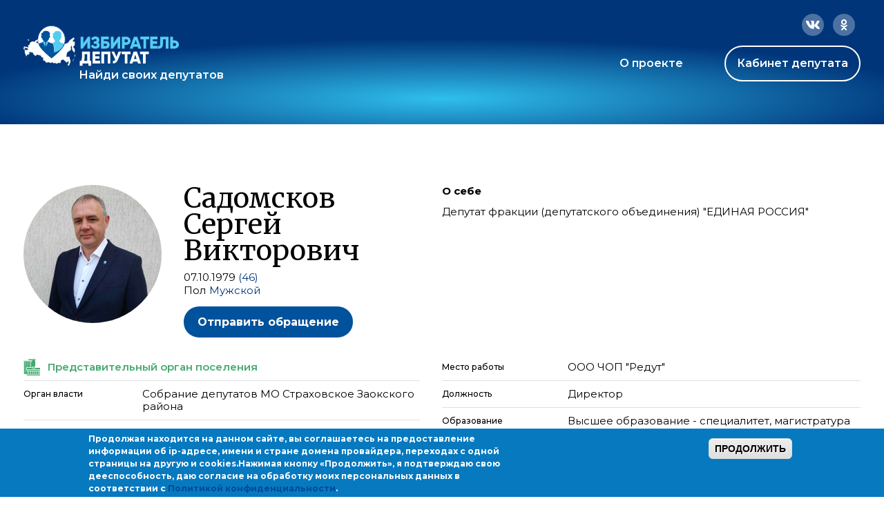

--- FILE ---
content_type: image/svg+xml
request_url: https://ideputat.er.ru/sites/all/themes/mdt/static/images/sel-list.svg
body_size: 1373
content:
<svg width="24" height="24" viewBox="0 0 24 24" fill="none" xmlns="http://www.w3.org/2000/svg">
<path d="M3.5 1C4.12097 1 4.71371 1.16935 5.25 1.47984C5.78629 1.79032 6.20968 2.21371 6.52016 2.75C6.83065 3.28629 7 3.87903 7 4.5C7 5.13508 6.83065 5.71371 6.52016 6.25C6.20968 6.78629 5.78629 7.22379 5.25 7.53427C4.71371 7.84476 4.12097 8 3.5 8C2.86492 8 2.28629 7.84476 1.75 7.53427C1.21371 7.22379 0.77621 6.78629 0.465726 6.25C0.155242 5.71371 0 5.13508 0 4.5C0 3.87903 0.155242 3.28629 0.465726 2.75C0.77621 2.21371 1.21371 1.79032 1.75 1.47984C2.28629 1.16935 2.86492 1 3.5 1ZM3.5 2.35484C3.16129 2.35484 2.86492 2.48185 2.625 2.72177C2.37097 2.97581 2.25806 3.25806 2.25806 3.59677C2.25806 3.93548 2.37097 4.23185 2.625 4.47177C2.86492 4.72581 3.16129 4.83871 3.5 4.83871C3.83871 4.83871 4.12097 4.72581 4.375 4.47177C4.61492 4.23185 4.74194 3.93548 4.74194 3.59677C4.74194 3.25806 4.61492 2.97581 4.375 2.72177C4.12097 2.48185 3.83871 2.35484 3.5 2.35484ZM3.5 7.20968C3.89516 7.20968 4.27621 7.125 4.64315 6.95565C5.01008 6.78629 5.32056 6.56048 5.5746 6.25C5.43347 5.99597 5.23589 5.79839 4.99597 5.64315C4.74194 5.4879 4.47379 5.40323 4.17742 5.40323C4.14919 5.40323 4.10685 5.41734 4.07863 5.41734C3.88105 5.4879 3.68347 5.51613 3.5 5.51613C3.30242 5.51613 3.11895 5.4879 2.92137 5.41734C2.87903 5.41734 2.85081 5.40323 2.82258 5.40323C2.5121 5.40323 2.24395 5.4879 2.00403 5.64315C1.75 5.79839 1.56653 5.99597 1.4254 6.25C1.67944 6.56048 1.97581 6.78629 2.34274 6.95565C2.70968 7.125 3.09073 7.20968 3.5 7.20968Z" fill="#999FA9"/>
<path d="M3.5 9C4.12097 9 4.71371 9.16935 5.25 9.47984C5.78629 9.79032 6.20968 10.2137 6.52016 10.75C6.83065 11.2863 7 11.879 7 12.5C7 13.1351 6.83065 13.7137 6.52016 14.25C6.20968 14.7863 5.78629 15.2238 5.25 15.5343C4.71371 15.8448 4.12097 16 3.5 16C2.86492 16 2.28629 15.8448 1.75 15.5343C1.21371 15.2238 0.77621 14.7863 0.465726 14.25C0.155242 13.7137 0 13.1351 0 12.5C0 11.879 0.155242 11.2863 0.465726 10.75C0.77621 10.2137 1.21371 9.79032 1.75 9.47984C2.28629 9.16935 2.86492 9 3.5 9ZM3.5 10.3548C3.16129 10.3548 2.86492 10.4819 2.625 10.7218C2.37097 10.9758 2.25806 11.2581 2.25806 11.5968C2.25806 11.9355 2.37097 12.2319 2.625 12.4718C2.86492 12.7258 3.16129 12.8387 3.5 12.8387C3.83871 12.8387 4.12097 12.7258 4.375 12.4718C4.61492 12.2319 4.74194 11.9355 4.74194 11.5968C4.74194 11.2581 4.61492 10.9758 4.375 10.7218C4.12097 10.4819 3.83871 10.3548 3.5 10.3548ZM3.5 15.2097C3.89516 15.2097 4.27621 15.125 4.64315 14.9556C5.01008 14.7863 5.32056 14.5605 5.5746 14.25C5.43347 13.996 5.23589 13.7984 4.99597 13.6431C4.74194 13.4879 4.47379 13.4032 4.17742 13.4032C4.14919 13.4032 4.10685 13.4173 4.07863 13.4173C3.88105 13.4879 3.68347 13.5161 3.5 13.5161C3.30242 13.5161 3.11895 13.4879 2.92137 13.4173C2.87903 13.4173 2.85081 13.4032 2.82258 13.4032C2.5121 13.4032 2.24395 13.4879 2.00403 13.6431C1.75 13.7984 1.56653 13.996 1.4254 14.25C1.67944 14.5605 1.97581 14.7863 2.34274 14.9556C2.70968 15.125 3.09073 15.2097 3.5 15.2097Z" fill="#999FA9"/>
<path d="M3.5 17C4.12097 17 4.71371 17.1694 5.25 17.4798C5.78629 17.7903 6.20968 18.2137 6.52016 18.75C6.83065 19.2863 7 19.879 7 20.5C7 21.1351 6.83065 21.7137 6.52016 22.25C6.20968 22.7863 5.78629 23.2238 5.25 23.5343C4.71371 23.8448 4.12097 24 3.5 24C2.86492 24 2.28629 23.8448 1.75 23.5343C1.21371 23.2238 0.77621 22.7863 0.465726 22.25C0.155242 21.7137 0 21.1351 0 20.5C0 19.879 0.155242 19.2863 0.465726 18.75C0.77621 18.2137 1.21371 17.7903 1.75 17.4798C2.28629 17.1694 2.86492 17 3.5 17ZM3.5 18.3548C3.16129 18.3548 2.86492 18.4819 2.625 18.7218C2.37097 18.9758 2.25806 19.2581 2.25806 19.5968C2.25806 19.9355 2.37097 20.2319 2.625 20.4718C2.86492 20.7258 3.16129 20.8387 3.5 20.8387C3.83871 20.8387 4.12097 20.7258 4.375 20.4718C4.61492 20.2319 4.74194 19.9355 4.74194 19.5968C4.74194 19.2581 4.61492 18.9758 4.375 18.7218C4.12097 18.4819 3.83871 18.3548 3.5 18.3548ZM3.5 23.2097C3.89516 23.2097 4.27621 23.125 4.64315 22.9556C5.01008 22.7863 5.32056 22.5605 5.5746 22.25C5.43347 21.996 5.23589 21.7984 4.99597 21.6431C4.74194 21.4879 4.47379 21.4032 4.17742 21.4032C4.14919 21.4032 4.10685 21.4173 4.07863 21.4173C3.88105 21.4879 3.68347 21.5161 3.5 21.5161C3.30242 21.5161 3.11895 21.4879 2.92137 21.4173C2.87903 21.4173 2.85081 21.4032 2.82258 21.4032C2.5121 21.4032 2.24395 21.4879 2.00403 21.6431C1.75 21.7984 1.56653 21.996 1.4254 22.25C1.67944 22.5605 1.97581 22.7863 2.34274 22.9556C2.70968 23.125 3.09073 23.2097 3.5 23.2097Z" fill="#999FA9"/>
<rect x="9" y="1" width="7" height="2" fill="#999FA9"/>
<rect x="9" y="9" width="7" height="2" fill="#999FA9"/>
<rect x="9" y="17" width="7" height="2" fill="#999FA9"/>
<rect x="9" y="4" width="13" height="1" fill="#999FA9"/>
<rect x="9" y="12" width="13" height="1" fill="#999FA9"/>
<rect x="9" y="20" width="13" height="1" fill="#999FA9"/>
<rect x="9" y="6" width="13" height="1" fill="#999FA9"/>
<rect x="9" y="14" width="13" height="1" fill="#999FA9"/>
<rect x="9" y="22" width="13" height="1" fill="#999FA9"/>
</svg>


--- FILE ---
content_type: image/svg+xml
request_url: https://ideputat.er.ru/sites/all/themes/mdt/static/images/logo.svg
body_size: 2183
content:
<svg version="1.1" xmlns="http://www.w3.org/2000/svg" fill="none" width="288" height="91" viewBox="0 0 288 91">
<style type="text/css">.st0{fill:#56CCF2;} .st1{fill:#FFFFFF;} .st2{fill:#00529B;}</style>
<path class="st0" d="M118.9,22.5h-2.7v-2.6h7.2v-3.8h-11.1v17.3h6.7c3.5,0,5.8-2.1,5.8-5.4C124.8,24.7,122.4,22.5,118.9,22.5z
	 M118.9,29.7h-2.7v-3.5h2.7c1.1,0,1.9,0.5,1.9,1.7C120.9,29.2,120,29.7,118.9,29.7z M108.2,24.5c1.1-0.8,1.7-2,1.7-3.6
	c0-3.1-2.5-5.1-6-5.1c-3.2,0-5,1.6-6.1,3.7l3.3,1.9c0.5-1.1,1.2-1.9,2.7-1.9c1.4,0,2,0.6,2,1.7s-0.8,1.7-2.4,1.7h-1.7v3.5h2.1
	c1.7,0,2.5,0.7,2.5,1.8s-0.8,1.8-2.4,1.8c-1.8,0-2.7-1-3.1-2.4l-3.3,1.9c1,2.4,3,4.1,6.6,4.1c3.6,0,6.3-2,6.3-5.2
	C110.5,26.6,109.6,25.3,108.2,24.5z M130.4,25.5v-9.3h-3.9v17.2h3l6.7-9.3v9.3h3.9V16.2h-3L130.4,25.5z M86.7,25.5v-9.3h-3.9v17.2h3
	l6.7-9.3v9.3h3.9V16.2h-3L86.7,25.5z M159.9,16.2L154,33.4h4.3l0.8-2.7h6.3l0.8,2.7h4.3l-5.8-17.2H159.9z M160.5,27l2-6.3l2,6.3
	H160.5z M187.3,26.5h6.1v-3.7h-6.1v-2.9h6.8v-3.8h-10.6v17.3h10.9v-3.8h-7V26.5z M169.3,19.9h4.4v13.5h3.9V19.9h4.4v-3.8h-12.8V19.9
	z M219,21.6h-2.6v-5.4h-3.9v17.2h6.6c3.3,0,6-2.6,6-5.8C225,24.2,222.4,21.6,219,21.6z M219,29.7h-2.6v-4.4h2.6c1.2,0,2,1,2,2.3
	C221.1,28.8,220.2,29.7,219,29.7z M198,26.5c0,2.9-1.1,3.5-2.9,3.1v3.8c3.2,0.4,6.8-0.8,6.8-6.9V20h4.1v13.4h3.9V16.2H198V26.5z
	 M149.1,16.2h-6.6v17.2h3.9V28h2.6c3.3,0,6-2.6,6-5.8S152.5,16.2,149.1,16.2z M149.1,24.3h-2.6v-4.4h2.6c1.2,0,2,1,2,2.3
	C151.2,23.3,150.3,24.3,149.1,24.3z"/>
<path class="st1" d="M112.9,54.9h3.9V41.5h5.1v13.4h3.9V37.7h-13V54.9z M103.8,48.1h6.1v-3.7h-6.1v-2.9h6.8v-3.8H100v17.2h10.9v-3.8
	h-7V48.1z M96.3,37.7H84.7v7.8c0,2.9-0.6,4.5-1.3,5.7h-1.8v7h3.9v-3.3h8.6v3.3h3.9v-7h-1.8V37.7z M92.3,51.2h-4.8
	c0.6-1.1,1.1-2.9,1.1-5.6v-4.1h3.7V51.2z M159.4,37.7l-5.8,17.2h4.3l0.8-2.7h6.3l0.8,2.7h4.3l-5.8-17.2H159.4z M159.9,48.6l2-6.3
	l2,6.3H159.9z M134.6,45.2l-3.3-7.5h-3.9l5.5,11.8c-0.7,1.2-1.7,1.9-3.5,1.7v3.7c3.2,0.1,5.7-1.3,7.2-5l5-12.2h-3.9L134.6,45.2z
	 M168.7,37.7v3.8h4.4v13.4h3.9V41.5h4.4v-3.8H168.7z M155.1,37.7h-12.8v3.8h4.4v13.4h3.9V41.5h4.4V37.7z"/>
<path class="st1" d="M40.7,39.7c10.9,0,19.7-8.8,19.7-19.7c0-10.9-8.8-19.7-19.7-19.7S21,9.2,21,20C21,30.9,29.8,39.7,40.7,39.7z"/>
<path class="st1" d="M8,21.7l-0.7-1.9l-1.2,0.4l1,1.9L8,21.7z M71.8,30.8l2.5-2.5l-0.1-4.9l-2.9-0.2l0.5-2l2-1.8L73,17.1l-5.6,3.8
	l-1,1.3l-1.7,2.4l-1.4,0.8l-2.4,1L57,27l-2,3l-1.4-1.4L52,28.4l-0.4,1.3L48,28l0.5-1.3l-2.9-1.4l-2.3,1l-7.5,2.5l-0.1-2l-1.2,0.8
	l-0.2-0.5l-1,1.2L32,30.1l-1.2-2.4l-1-1l0.4-0.5l1.4-1.8l1.7-0.7l3.5-0.1l0.6-0.7l-3.6-0.2l-4.2,1.9l0.4,3.7L29.2,28l-1-0.8
	l-3.8-1.1l-6-1.1l1.4-3.2l1.2,3.1l2.5-1.3L22,19.3l-4.7,2.4l-1,1.8L13,22.9l-3,1.4l-1.9,4.3l-1.7-0.1l0.7,2.4l-1,1.1l0.6,2.6l-2,1.1
	l-2.9-0.5l-0.2-2.3L0,32v1.9L1.6,35L2,40.2l1.4,2.4l0.5,2.3l2-3.1L8.2,42l0.4-3.6l2-0.1v1l1.4-0.5l1.8,0.8l0.6,2l3.1,2.6l1.8-2.1
	l6,1.6l0.8,2.4l2.3,0.2l0.1,4.3l2.3,0.4l2.1,2.9l3.5-0.8l3.2,1.3c0,0,1.8-1.3,1.9-1.4c-0.1,0.1,2,1.8,2.1,1.7c0.1,0,1.6-0.6,1.6-0.6
	l3.2,1.2l2.5-1.4l2.6,0.7l1-4.3l3-1.1l5.1,4.5l2.5-2.5l0.2,3.8l-1.4,1.2l0.7,2.1l1.6-0.8l2-5.4l-1.8-7.2l-2.6,0.6l-1.7-0.4l1.1-6
	l5.5-3.8L68.6,31l1.3-2.1l0.7,6.7l3.5,4.1l0.1-5.6L71.8,30.8z"/>
<path class="st0" d="M35.3,22.2c-0.1,0-0.1,0.1-0.2,0.1L32.9,24l-0.2,0.2l0.1,0.1h-1.4l0.1-0.1L31.3,24l-2.1-1.7L29,22.2l-0.1-0.1
	L28.6,22v0.6V24v0.1l0.7,3.3l0.5-0.7L31,31l0.7-4.4h-0.1l-0.5-1.6h2l-0.5,1.6l0.7,4.2l1.1-3.9l0.5,0.7l0.7-3.3v-0.1v-1.2v-0.8
	L35.3,22.2z M57.9,25.9c0,0-3.6-1.1-4.8-1.9c-0.6-0.5-1-1.3-1.2-2c1.4-1.2,1.8-3,1.8-3s0-0.4,0.5-0.7c0.7-0.6,1.1-1.6,1.1-2.1
	c0-0.7-0.8-1-0.8-1s0.1-1.3,0.4-2.6c0.1-1-0.2-1.7-0.8-2.5c-0.8-1.1-1.9-1.9-3.8-2.1c-3-0.2-4.2,0.2-5,1c-0.6,0.5-0.7,1.2-0.7,1.6
	c-0.6,0.1-1.2,0.5-1.6,0.8c-0.5,0.5-0.6,0.8-0.6,1.3c0.2,1.3,0.6,2.3,0.7,2.6c-0.4,0-0.8,0.1-0.8,1c0,0.6,0.4,1.6,1.1,2.1
	c0.5,0.4,0.5,0.7,0.5,0.7s0.4,1.9,1.9,3.1c-0.4,0.7-0.7,1.6-1.2,1.9c-0.6,0.5-2.5,1.2-3.7,1.7c0.5,0.1,0.7,0.2,0.7,0.2
	c1.3,0.5,2.1,1.6,2.1,2.4l0.5,2.4c0.1,0.4,0.1,0.7,0.2,1.2c0.2,1.6,0.4,3.6,0.4,6.2c0,0.5,0,1-0.1,1.4c6.8-1.3,12.4-6.2,14.7-12.8
	C58.8,26.5,58.5,26.1,57.9,25.9z"/>
<path class="st2" d="M37.9,14.9c0,0,0.2-1.3,0.4-2.6c0.1-1-0.2-1.7-0.8-2.4c-0.8-1.1-1.9-1.9-3.8-2.1c-3-0.2-4.2,0.2-5,1
	c-0.6,0.5-0.7,1.2-0.8,1.6c-0.6,0.1-1.2,0.5-1.6,0.8c-0.5,0.4-0.6,0.8-0.6,1.3c0.2,1.3,0.5,2.1,0.6,2.6c-0.4,0-0.8,0.1-0.8,1
	c0,0.6,0.4,1.6,1.1,2.1c0.5,0.4,0.5,0.7,0.5,0.7s0.4,1.9,1.9,3.1c0,0.1-0.1,0.2-0.1,0.2l0.1,0.1l0.1,0.1l2.1,1.7l0.2,0.2l-0.1,0.1
	h1.4l-0.1-0.1l0.2-0.2l2.1-1.7c0.1,0,0.1-0.1,0.2-0.1c0-0.1-0.1-0.2-0.1-0.4c0,0,0,0,0.1-0.1c1.6-1.2,1.9-3,1.9-3.1
	c0,0,0-0.4,0.5-0.7c0.7-0.6,1.1-1.6,1.1-2.1C38.8,15.2,37.9,14.9,37.9,14.9z M40.7,0c-11.1,0-20,9.1-20,20c0,2.5,0.5,5,1.3,7.3
	c1.8,7.2,18.7,20.3,18.7,20.3s16.9-13.2,18.7-20.3c0.8-2.3,1.3-4.7,1.3-7.3C60.7,9.1,51.8,0,40.7,0z M44.4,39.1c0-0.4,0-0.7,0-1.1
	c0-2.6-0.1-4.7-0.4-6.2l-0.2-1.2l-0.5-2.4c0-0.8-0.8-1.9-2.1-2.4c0,0-0.2-0.1-0.7-0.2c-1.1-0.4-3.2-1.1-4.1-1.7
	c-0.4-0.2-0.7-0.7-1-1.2V24v0.1l-0.6,3.3l-0.5-0.7l-1.1,3.9l-0.7-4.2l0.5-1.6h-2l0.5,1.6h0.1L31,31l-1.2-4.3l-0.5,0.7l-0.7-3.3V24
	v-1.4c-0.2,0.6-0.6,1.2-1,1.4c-0.8,0.7-4.9,1.9-4.9,1.9c-0.1,0.2-0.4,0.4-0.5,0.4c-0.7-1.9-1.1-4.1-1.1-6.2
	c0-10.6,8.7-19.3,19.3-19.3S59.9,9.4,59.9,20C60,29.5,53.2,37.3,44.4,39.1z"/>
<polygon class="st1" points="0.3,31.4 1.8,32.5 2.9,32.3 3.8,32.7 4.7,32.7 6.7,33.9 6.5,32.1 4.8,30.7 3.5,31.2 2.8,30.7 1.7,30.7 1.1,29.7 "/>
<polyline class="st1" points="1.7,33.2 1.8,32.5 1.4,32 1.2,32.8 "/>
<polygon class="st1" points="74.3,41 75,43.8 73.8,45.9 "/>
<polygon class="st1" points="73.8,47.1 71.8,49.8 71.1,52.8 "/>
</svg>



--- FILE ---
content_type: image/svg+xml
request_url: https://ideputat.er.ru/sites/all/themes/mdt/static/images/icon-level2.svg
body_size: 292
content:
<svg width="24" height="24" viewBox="0 0 24 13" fill="none" xmlns="http://www.w3.org/2000/svg">
<path d="M0 11.8696H3.06977V3.3913H0V11.8696Z" fill="#C05A5A"/>
<path d="M0 13V12.4348H24V13H0Z" fill="#C05A5A"/>
<path d="M3.62791 11.8696H6.13953V3.95652H3.62791V11.8696Z" fill="#C05A5A"/>
<path d="M17.8605 11.8696H6.69767V3.3913H10.0465V10.1739H14.5116V3.3913H17.8605V11.8696Z" fill="#C05A5A"/>
<path d="M20.6512 11.8696H18.4186V3.95652H20.6512V11.8696Z" fill="#C05A5A"/>
<path d="M21.2093 11.8696H24V3.3913H21.2093V11.8696Z" fill="#C05A5A"/>
<path d="M17.8605 1.69565V1.13043H14.5116V1.69565H17.8605Z" fill="#C05A5A"/>
<path d="M13.9535 1.69565V0H10.6047V1.69565H13.9535Z" fill="#C05A5A"/>
<path d="M10.0465 1.69565V1.13043H6.69767V1.69565H10.0465Z" fill="#C05A5A"/>
<path d="M18.4186 2.82609V3.3913H20.6512V2.82609H18.4186Z" fill="#C05A5A"/>
<path d="M17.8605 2.82609V2.26087H6.69767V2.82609H17.8605Z" fill="#C05A5A"/>
<path d="M6.13953 3.3913V2.82609H3.62791V3.3913H6.13953Z" fill="#C05A5A"/>
<path d="M10.6047 3.3913V9.6087H13.9535V3.3913H10.6047Z" fill="#C05A5A"/>
<path d="M24 2.82609V2.26087H21.2093V2.82609H24Z" fill="#C05A5A"/>
<path d="M3.06977 2.26087H0V2.82609H3.06977V2.26087Z" fill="#C05A5A"/>
</svg>
